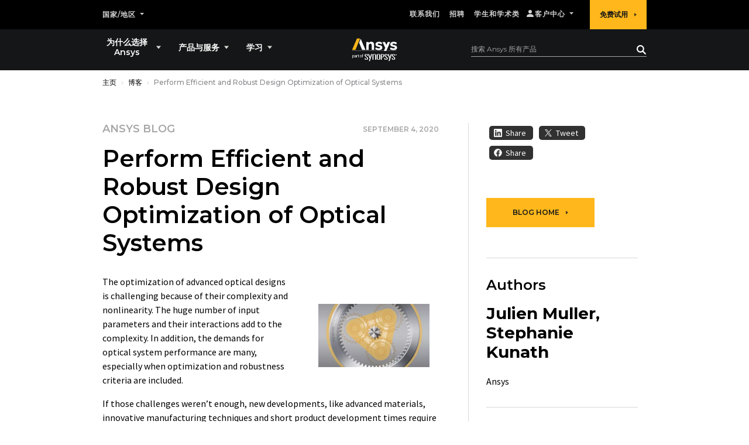

--- FILE ---
content_type: text/javascript
request_url: https://static.cloud.coveo.com/atomic/v3.21.0/p-1498ed90.js
body_size: 8461
content:
import{c as e}from"./p-0462f723.js";var t={exports:{}};
/*! @license DOMPurify 3.2.4 | (c) Cure53 and other contributors | Released under the Apache license 2.0 and Mozilla Public License 2.0 | github.com/cure53/DOMPurify/blob/3.2.4/LICENSE */(function(t,n){(function(e,n){t.exports=n()})(e,(function(){const{entries:e,setPrototypeOf:t,isFrozen:n,getPrototypeOf:i,getOwnPropertyDescriptor:o}=Object;let{freeze:r,seal:l,create:a}=Object;let{apply:s,construct:c}=typeof Reflect!=="undefined"&&Reflect;if(!r){r=function e(t){return t}}if(!l){l=function e(t){return t}}if(!s){s=function e(t,n,i){return t.apply(n,i)}}if(!c){c=function e(t,n){return new t(...n)}}const f=A(Array.prototype.forEach);const u=A(Array.prototype.lastIndexOf);const m=A(Array.prototype.pop);const p=A(Array.prototype.push);const d=A(Array.prototype.splice);const g=A(String.prototype.toLowerCase);const h=A(String.prototype.toString);const y=A(String.prototype.match);const b=A(String.prototype.replace);const w=A(String.prototype.indexOf);const x=A(String.prototype.trim);const T=A(Object.prototype.hasOwnProperty);const v=A(RegExp.prototype.test);const k=E(TypeError);function A(e){return function(t){for(var n=arguments.length,i=new Array(n>1?n-1:0),o=1;o<n;o++){i[o-1]=arguments[o]}return s(e,t,i)}}function E(e){return function(){for(var t=arguments.length,n=new Array(t),i=0;i<t;i++){n[i]=arguments[i]}return c(e,n)}}function S(e,i){let o=arguments.length>2&&arguments[2]!==undefined?arguments[2]:g;if(t){t(e,null)}let r=i.length;while(r--){let t=i[r];if(typeof t==="string"){const e=o(t);if(e!==t){if(!n(i)){i[r]=e}t=e}}e[t]=true}return e}function R(e){for(let t=0;t<e.length;t++){const n=T(e,t);if(!n){e[t]=null}}return e}function _(t){const n=a(null);for(const[i,o]of e(t)){const e=T(t,i);if(e){if(Array.isArray(o)){n[i]=R(o)}else if(o&&typeof o==="object"&&o.constructor===Object){n[i]=_(o)}else{n[i]=o}}}return n}function D(e,t){while(e!==null){const n=o(e,t);if(n){if(n.get){return A(n.get)}if(typeof n.value==="function"){return A(n.value)}}e=i(e)}function n(){return null}return n}const L=r(["a","abbr","acronym","address","area","article","aside","audio","b","bdi","bdo","big","blink","blockquote","body","br","button","canvas","caption","center","cite","code","col","colgroup","content","data","datalist","dd","decorator","del","details","dfn","dialog","dir","div","dl","dt","element","em","fieldset","figcaption","figure","font","footer","form","h1","h2","h3","h4","h5","h6","head","header","hgroup","hr","html","i","img","input","ins","kbd","label","legend","li","main","map","mark","marquee","menu","menuitem","meter","nav","nobr","ol","optgroup","option","output","p","picture","pre","progress","q","rp","rt","ruby","s","samp","section","select","shadow","small","source","spacer","span","strike","strong","style","sub","summary","sup","table","tbody","td","template","textarea","tfoot","th","thead","time","tr","track","tt","u","ul","var","video","wbr"]);const O=r(["svg","a","altglyph","altglyphdef","altglyphitem","animatecolor","animatemotion","animatetransform","circle","clippath","defs","desc","ellipse","filter","font","g","glyph","glyphref","hkern","image","line","lineargradient","marker","mask","metadata","mpath","path","pattern","polygon","polyline","radialgradient","rect","stop","style","switch","symbol","text","textpath","title","tref","tspan","view","vkern"]);const z=r(["feBlend","feColorMatrix","feComponentTransfer","feComposite","feConvolveMatrix","feDiffuseLighting","feDisplacementMap","feDistantLight","feDropShadow","feFlood","feFuncA","feFuncB","feFuncG","feFuncR","feGaussianBlur","feImage","feMerge","feMergeNode","feMorphology","feOffset","fePointLight","feSpecularLighting","feSpotLight","feTile","feTurbulence"]);const M=r(["animate","color-profile","cursor","discard","font-face","font-face-format","font-face-name","font-face-src","font-face-uri","foreignobject","hatch","hatchpath","mesh","meshgradient","meshpatch","meshrow","missing-glyph","script","set","solidcolor","unknown","use"]);const I=r(["math","menclose","merror","mfenced","mfrac","mglyph","mi","mlabeledtr","mmultiscripts","mn","mo","mover","mpadded","mphantom","mroot","mrow","ms","mspace","msqrt","mstyle","msub","msup","msubsup","mtable","mtd","mtext","mtr","munder","munderover","mprescripts"]);const F=r(["maction","maligngroup","malignmark","mlongdiv","mscarries","mscarry","msgroup","mstack","msline","msrow","semantics","annotation","annotation-xml","mprescripts","none"]);const P=r(["#text"]);const N=r(["accept","action","align","alt","autocapitalize","autocomplete","autopictureinpicture","autoplay","background","bgcolor","border","capture","cellpadding","cellspacing","checked","cite","class","clear","color","cols","colspan","controls","controlslist","coords","crossorigin","datetime","decoding","default","dir","disabled","disablepictureinpicture","disableremoteplayback","download","draggable","enctype","enterkeyhint","face","for","headers","height","hidden","high","href","hreflang","id","inputmode","integrity","ismap","kind","label","lang","list","loading","loop","low","max","maxlength","media","method","min","minlength","multiple","muted","name","nonce","noshade","novalidate","nowrap","open","optimum","pattern","placeholder","playsinline","popover","popovertarget","popovertargetaction","poster","preload","pubdate","radiogroup","readonly","rel","required","rev","reversed","role","rows","rowspan","spellcheck","scope","selected","shape","size","sizes","span","srclang","start","src","srcset","step","style","summary","tabindex","title","translate","type","usemap","valign","value","width","wrap","xmlns","slot"]);const C=r(["accent-height","accumulate","additive","alignment-baseline","amplitude","ascent","attributename","attributetype","azimuth","basefrequency","baseline-shift","begin","bias","by","class","clip","clippathunits","clip-path","clip-rule","color","color-interpolation","color-interpolation-filters","color-profile","color-rendering","cx","cy","d","dx","dy","diffuseconstant","direction","display","divisor","dur","edgemode","elevation","end","exponent","fill","fill-opacity","fill-rule","filter","filterunits","flood-color","flood-opacity","font-family","font-size","font-size-adjust","font-stretch","font-style","font-variant","font-weight","fx","fy","g1","g2","glyph-name","glyphref","gradientunits","gradienttransform","height","href","id","image-rendering","in","in2","intercept","k","k1","k2","k3","k4","kerning","keypoints","keysplines","keytimes","lang","lengthadjust","letter-spacing","kernelmatrix","kernelunitlength","lighting-color","local","marker-end","marker-mid","marker-start","markerheight","markerunits","markerwidth","maskcontentunits","maskunits","max","mask","media","method","mode","min","name","numoctaves","offset","operator","opacity","order","orient","orientation","origin","overflow","paint-order","path","pathlength","patterncontentunits","patterntransform","patternunits","points","preservealpha","preserveaspectratio","primitiveunits","r","rx","ry","radius","refx","refy","repeatcount","repeatdur","restart","result","rotate","scale","seed","shape-rendering","slope","specularconstant","specularexponent","spreadmethod","startoffset","stddeviation","stitchtiles","stop-color","stop-opacity","stroke-dasharray","stroke-dashoffset","stroke-linecap","stroke-linejoin","stroke-miterlimit","stroke-opacity","stroke","stroke-width","style","surfacescale","systemlanguage","tabindex","tablevalues","targetx","targety","transform","transform-origin","text-anchor","text-decoration","text-rendering","textlength","type","u1","u2","unicode","values","viewbox","visibility","version","vert-adv-y","vert-origin-x","vert-origin-y","width","word-spacing","wrap","writing-mode","xchannelselector","ychannelselector","x","x1","x2","xmlns","y","y1","y2","z","zoomandpan"]);const j=r(["accent","accentunder","align","bevelled","close","columnsalign","columnlines","columnspan","denomalign","depth","dir","display","displaystyle","encoding","fence","frame","height","href","id","largeop","length","linethickness","lspace","lquote","mathbackground","mathcolor","mathsize","mathvariant","maxsize","minsize","movablelimits","notation","numalign","open","rowalign","rowlines","rowspacing","rowspan","rspace","rquote","scriptlevel","scriptminsize","scriptsizemultiplier","selection","separator","separators","stretchy","subscriptshift","supscriptshift","symmetric","voffset","width","xmlns"]);const U=r(["xlink:href","xml:id","xlink:title","xml:space","xmlns:xlink"]);const B=l(/\{\{[\w\W]*|[\w\W]*\}\}/gm);const W=l(/<%[\w\W]*|[\w\W]*%>/gm);const H=l(/\$\{[\w\W]*/gm);const q=l(/^data-[\-\w.\u00B7-\uFFFF]+$/);const Y=l(/^aria-[\-\w]+$/);const X=l(/^(?:(?:(?:f|ht)tps?|mailto|tel|callto|sms|cid|xmpp):|[^a-z]|[a-z+.\-]+(?:[^a-z+.\-:]|$))/i);const $=l(/^(?:\w+script|data):/i);const G=l(/[\u0000-\u0020\u00A0\u1680\u180E\u2000-\u2029\u205F\u3000]/g);const K=l(/^html$/i);const V=l(/^[a-z][.\w]*(-[.\w]+)+$/i);var J=Object.freeze({__proto__:null,ARIA_ATTR:Y,ATTR_WHITESPACE:G,CUSTOM_ELEMENT:V,DATA_ATTR:q,DOCTYPE_NAME:K,ERB_EXPR:W,IS_ALLOWED_URI:X,IS_SCRIPT_OR_DATA:$,MUSTACHE_EXPR:B,TMPLIT_EXPR:H});const Q={element:1,attribute:2,text:3,cdataSection:4,entityReference:5,entityNode:6,progressingInstruction:7,comment:8,document:9,documentType:10,documentFragment:11,notation:12};const Z=function e(){return typeof window==="undefined"?null:window};const ee=function e(t,n){if(typeof t!=="object"||typeof t.createPolicy!=="function"){return null}let i=null;const o="data-tt-policy-suffix";if(n&&n.hasAttribute(o)){i=n.getAttribute(o)}const r="dompurify"+(i?"#"+i:"");try{return t.createPolicy(r,{createHTML(e){return e},createScriptURL(e){return e}})}catch(e){console.warn("TrustedTypes policy "+r+" could not be created.");return null}};const te=function e(){return{afterSanitizeAttributes:[],afterSanitizeElements:[],afterSanitizeShadowDOM:[],beforeSanitizeAttributes:[],beforeSanitizeElements:[],beforeSanitizeShadowDOM:[],uponSanitizeAttribute:[],uponSanitizeElement:[],uponSanitizeShadowNode:[]}};function ne(){let t=arguments.length>0&&arguments[0]!==undefined?arguments[0]:Z();const n=e=>ne(e);n.version="3.2.4";n.removed=[];if(!t||!t.document||t.document.nodeType!==Q.document||!t.Element){n.isSupported=false;return n}let{document:i}=t;const o=i;const l=o.currentScript;const{DocumentFragment:s,HTMLTemplateElement:c,Node:A,Element:E,NodeFilter:R,NamedNodeMap:B=t.NamedNodeMap||t.MozNamedAttrMap,HTMLFormElement:W,DOMParser:H,trustedTypes:q}=t;const Y=E.prototype;const $=D(Y,"cloneNode");const G=D(Y,"remove");const V=D(Y,"nextSibling");const ie=D(Y,"childNodes");const oe=D(Y,"parentNode");if(typeof c==="function"){const e=i.createElement("template");if(e.content&&e.content.ownerDocument){i=e.content.ownerDocument}}let re;let le="";const{implementation:ae,createNodeIterator:se,createDocumentFragment:ce,getElementsByTagName:fe}=i;const{importNode:ue}=o;let me=te();n.isSupported=typeof e==="function"&&typeof oe==="function"&&ae&&ae.createHTMLDocument!==undefined;const{MUSTACHE_EXPR:pe,ERB_EXPR:de,TMPLIT_EXPR:ge,DATA_ATTR:he,ARIA_ATTR:ye,IS_SCRIPT_OR_DATA:be,ATTR_WHITESPACE:we,CUSTOM_ELEMENT:xe}=J;let{IS_ALLOWED_URI:Te}=J;let ve=null;const ke=S({},[...L,...O,...z,...I,...P]);let Ae=null;const Ee=S({},[...N,...C,...j,...U]);let Se=Object.seal(a(null,{tagNameCheck:{writable:true,configurable:false,enumerable:true,value:null},attributeNameCheck:{writable:true,configurable:false,enumerable:true,value:null},allowCustomizedBuiltInElements:{writable:true,configurable:false,enumerable:true,value:false}}));let Re=null;let _e=null;let De=true;let Le=true;let Oe=false;let ze=true;let Me=false;let Ie=true;let Fe=false;let Pe=false;let Ne=false;let Ce=false;let je=false;let Ue=false;let Be=true;let We=false;const He="user-content-";let qe=true;let Ye=false;let Xe={};let $e=null;const Ge=S({},["annotation-xml","audio","colgroup","desc","foreignobject","head","iframe","math","mi","mn","mo","ms","mtext","noembed","noframes","noscript","plaintext","script","style","svg","template","thead","title","video","xmp"]);let Ke=null;const Ve=S({},["audio","video","img","source","image","track"]);let Je=null;const Qe=S({},["alt","class","for","id","label","name","pattern","placeholder","role","summary","title","value","style","xmlns"]);const Ze="http://www.w3.org/1998/Math/MathML";const et="http://www.w3.org/2000/svg";const tt="http://www.w3.org/1999/xhtml";let nt=tt;let it=false;let ot=null;const rt=S({},[Ze,et,tt],h);let lt=S({},["mi","mo","mn","ms","mtext"]);let at=S({},["annotation-xml"]);const st=S({},["title","style","font","a","script"]);let ct=null;const ft=["application/xhtml+xml","text/html"];const ut="text/html";let mt=null;let pt=null;const dt=i.createElement("form");const gt=function e(t){return t instanceof RegExp||t instanceof Function};const ht=function e(){let t=arguments.length>0&&arguments[0]!==undefined?arguments[0]:{};if(pt&&pt===t){return}if(!t||typeof t!=="object"){t={}}t=_(t);ct=ft.indexOf(t.PARSER_MEDIA_TYPE)===-1?ut:t.PARSER_MEDIA_TYPE;mt=ct==="application/xhtml+xml"?h:g;ve=T(t,"ALLOWED_TAGS")?S({},t.ALLOWED_TAGS,mt):ke;Ae=T(t,"ALLOWED_ATTR")?S({},t.ALLOWED_ATTR,mt):Ee;ot=T(t,"ALLOWED_NAMESPACES")?S({},t.ALLOWED_NAMESPACES,h):rt;Je=T(t,"ADD_URI_SAFE_ATTR")?S(_(Qe),t.ADD_URI_SAFE_ATTR,mt):Qe;Ke=T(t,"ADD_DATA_URI_TAGS")?S(_(Ve),t.ADD_DATA_URI_TAGS,mt):Ve;$e=T(t,"FORBID_CONTENTS")?S({},t.FORBID_CONTENTS,mt):Ge;Re=T(t,"FORBID_TAGS")?S({},t.FORBID_TAGS,mt):{};_e=T(t,"FORBID_ATTR")?S({},t.FORBID_ATTR,mt):{};Xe=T(t,"USE_PROFILES")?t.USE_PROFILES:false;De=t.ALLOW_ARIA_ATTR!==false;Le=t.ALLOW_DATA_ATTR!==false;Oe=t.ALLOW_UNKNOWN_PROTOCOLS||false;ze=t.ALLOW_SELF_CLOSE_IN_ATTR!==false;Me=t.SAFE_FOR_TEMPLATES||false;Ie=t.SAFE_FOR_XML!==false;Fe=t.WHOLE_DOCUMENT||false;Ce=t.RETURN_DOM||false;je=t.RETURN_DOM_FRAGMENT||false;Ue=t.RETURN_TRUSTED_TYPE||false;Ne=t.FORCE_BODY||false;Be=t.SANITIZE_DOM!==false;We=t.SANITIZE_NAMED_PROPS||false;qe=t.KEEP_CONTENT!==false;Ye=t.IN_PLACE||false;Te=t.ALLOWED_URI_REGEXP||X;nt=t.NAMESPACE||tt;lt=t.MATHML_TEXT_INTEGRATION_POINTS||lt;at=t.HTML_INTEGRATION_POINTS||at;Se=t.CUSTOM_ELEMENT_HANDLING||{};if(t.CUSTOM_ELEMENT_HANDLING&&gt(t.CUSTOM_ELEMENT_HANDLING.tagNameCheck)){Se.tagNameCheck=t.CUSTOM_ELEMENT_HANDLING.tagNameCheck}if(t.CUSTOM_ELEMENT_HANDLING&&gt(t.CUSTOM_ELEMENT_HANDLING.attributeNameCheck)){Se.attributeNameCheck=t.CUSTOM_ELEMENT_HANDLING.attributeNameCheck}if(t.CUSTOM_ELEMENT_HANDLING&&typeof t.CUSTOM_ELEMENT_HANDLING.allowCustomizedBuiltInElements==="boolean"){Se.allowCustomizedBuiltInElements=t.CUSTOM_ELEMENT_HANDLING.allowCustomizedBuiltInElements}if(Me){Le=false}if(je){Ce=true}if(Xe){ve=S({},P);Ae=[];if(Xe.html===true){S(ve,L);S(Ae,N)}if(Xe.svg===true){S(ve,O);S(Ae,C);S(Ae,U)}if(Xe.svgFilters===true){S(ve,z);S(Ae,C);S(Ae,U)}if(Xe.mathMl===true){S(ve,I);S(Ae,j);S(Ae,U)}}if(t.ADD_TAGS){if(ve===ke){ve=_(ve)}S(ve,t.ADD_TAGS,mt)}if(t.ADD_ATTR){if(Ae===Ee){Ae=_(Ae)}S(Ae,t.ADD_ATTR,mt)}if(t.ADD_URI_SAFE_ATTR){S(Je,t.ADD_URI_SAFE_ATTR,mt)}if(t.FORBID_CONTENTS){if($e===Ge){$e=_($e)}S($e,t.FORBID_CONTENTS,mt)}if(qe){ve["#text"]=true}if(Fe){S(ve,["html","head","body"])}if(ve.table){S(ve,["tbody"]);delete Re.tbody}if(t.TRUSTED_TYPES_POLICY){if(typeof t.TRUSTED_TYPES_POLICY.createHTML!=="function"){throw k('TRUSTED_TYPES_POLICY configuration option must provide a "createHTML" hook.')}if(typeof t.TRUSTED_TYPES_POLICY.createScriptURL!=="function"){throw k('TRUSTED_TYPES_POLICY configuration option must provide a "createScriptURL" hook.')}re=t.TRUSTED_TYPES_POLICY;le=re.createHTML("")}else{if(re===undefined){re=ee(q,l)}if(re!==null&&typeof le==="string"){le=re.createHTML("")}}if(r){r(t)}pt=t};const yt=S({},[...O,...z,...M]);const bt=S({},[...I,...F]);const wt=function e(t){let n=oe(t);if(!n||!n.tagName){n={namespaceURI:nt,tagName:"template"}}const i=g(t.tagName);const o=g(n.tagName);if(!ot[t.namespaceURI]){return false}if(t.namespaceURI===et){if(n.namespaceURI===tt){return i==="svg"}if(n.namespaceURI===Ze){return i==="svg"&&(o==="annotation-xml"||lt[o])}return Boolean(yt[i])}if(t.namespaceURI===Ze){if(n.namespaceURI===tt){return i==="math"}if(n.namespaceURI===et){return i==="math"&&at[o]}return Boolean(bt[i])}if(t.namespaceURI===tt){if(n.namespaceURI===et&&!at[o]){return false}if(n.namespaceURI===Ze&&!lt[o]){return false}return!bt[i]&&(st[i]||!yt[i])}if(ct==="application/xhtml+xml"&&ot[t.namespaceURI]){return true}return false};const xt=function e(t){p(n.removed,{element:t});try{oe(t).removeChild(t)}catch(e){G(t)}};const Tt=function e(t,i){try{p(n.removed,{attribute:i.getAttributeNode(t),from:i})}catch(e){p(n.removed,{attribute:null,from:i})}i.removeAttribute(t);if(t==="is"){if(Ce||je){try{xt(i)}catch(e){}}else{try{i.setAttribute(t,"")}catch(e){}}}};const vt=function e(t){let n=null;let o=null;if(Ne){t="<remove></remove>"+t}else{const e=y(t,/^[\r\n\t ]+/);o=e&&e[0]}if(ct==="application/xhtml+xml"&&nt===tt){t='<html xmlns="http://www.w3.org/1999/xhtml"><head></head><body>'+t+"</body></html>"}const r=re?re.createHTML(t):t;if(nt===tt){try{n=(new H).parseFromString(r,ct)}catch(e){}}if(!n||!n.documentElement){n=ae.createDocument(nt,"template",null);try{n.documentElement.innerHTML=it?le:r}catch(e){}}const l=n.body||n.documentElement;if(t&&o){l.insertBefore(i.createTextNode(o),l.childNodes[0]||null)}if(nt===tt){return fe.call(n,Fe?"html":"body")[0]}return Fe?n.documentElement:l};const kt=function e(t){return se.call(t.ownerDocument||t,t,R.SHOW_ELEMENT|R.SHOW_COMMENT|R.SHOW_TEXT|R.SHOW_PROCESSING_INSTRUCTION|R.SHOW_CDATA_SECTION,null)};const At=function e(t){return t instanceof W&&(typeof t.nodeName!=="string"||typeof t.textContent!=="string"||typeof t.removeChild!=="function"||!(t.attributes instanceof B)||typeof t.removeAttribute!=="function"||typeof t.setAttribute!=="function"||typeof t.namespaceURI!=="string"||typeof t.insertBefore!=="function"||typeof t.hasChildNodes!=="function")};const Et=function e(t){return typeof A==="function"&&t instanceof A};function St(e,t,i){f(e,(e=>{e.call(n,t,i,pt)}))}const Rt=function e(t){let i=null;St(me.beforeSanitizeElements,t,null);if(At(t)){xt(t);return true}const o=mt(t.nodeName);St(me.uponSanitizeElement,t,{tagName:o,allowedTags:ve});if(t.hasChildNodes()&&!Et(t.firstElementChild)&&v(/<[/\w]/g,t.innerHTML)&&v(/<[/\w]/g,t.textContent)){xt(t);return true}if(t.nodeType===Q.progressingInstruction){xt(t);return true}if(Ie&&t.nodeType===Q.comment&&v(/<[/\w]/g,t.data)){xt(t);return true}if(!ve[o]||Re[o]){if(!Re[o]&&Dt(o)){if(Se.tagNameCheck instanceof RegExp&&v(Se.tagNameCheck,o)){return false}if(Se.tagNameCheck instanceof Function&&Se.tagNameCheck(o)){return false}}if(qe&&!$e[o]){const e=oe(t)||t.parentNode;const n=ie(t)||t.childNodes;if(n&&e){const i=n.length;for(let o=i-1;o>=0;--o){const i=$(n[o],true);i.__removalCount=(t.__removalCount||0)+1;e.insertBefore(i,V(t))}}}xt(t);return true}if(t instanceof E&&!wt(t)){xt(t);return true}if((o==="noscript"||o==="noembed"||o==="noframes")&&v(/<\/no(script|embed|frames)/i,t.innerHTML)){xt(t);return true}if(Me&&t.nodeType===Q.text){i=t.textContent;f([pe,de,ge],(e=>{i=b(i,e," ")}));if(t.textContent!==i){p(n.removed,{element:t.cloneNode()});t.textContent=i}}St(me.afterSanitizeElements,t,null);return false};const _t=function e(t,n,o){if(Be&&(n==="id"||n==="name")&&(o in i||o in dt)){return false}if(Le&&!_e[n]&&v(he,n));else if(De&&v(ye,n));else if(!Ae[n]||_e[n]){if(Dt(t)&&(Se.tagNameCheck instanceof RegExp&&v(Se.tagNameCheck,t)||Se.tagNameCheck instanceof Function&&Se.tagNameCheck(t))&&(Se.attributeNameCheck instanceof RegExp&&v(Se.attributeNameCheck,n)||Se.attributeNameCheck instanceof Function&&Se.attributeNameCheck(n))||n==="is"&&Se.allowCustomizedBuiltInElements&&(Se.tagNameCheck instanceof RegExp&&v(Se.tagNameCheck,o)||Se.tagNameCheck instanceof Function&&Se.tagNameCheck(o)));else{return false}}else if(Je[n]);else if(v(Te,b(o,we,"")));else if((n==="src"||n==="xlink:href"||n==="href")&&t!=="script"&&w(o,"data:")===0&&Ke[t]);else if(Oe&&!v(be,b(o,we,"")));else if(o){return false}else;return true};const Dt=function e(t){return t!=="annotation-xml"&&y(t,xe)};const Lt=function e(t){St(me.beforeSanitizeAttributes,t,null);const{attributes:i}=t;if(!i||At(t)){return}const o={attrName:"",attrValue:"",keepAttr:true,allowedAttributes:Ae,forceKeepAttr:undefined};let r=i.length;while(r--){const e=i[r];const{name:l,namespaceURI:a,value:s}=e;const c=mt(l);let u=l==="value"?s:x(s);o.attrName=c;o.attrValue=u;o.keepAttr=true;o.forceKeepAttr=undefined;St(me.uponSanitizeAttribute,t,o);u=o.attrValue;if(We&&(c==="id"||c==="name")){Tt(l,t);u=He+u}if(Ie&&v(/((--!?|])>)|<\/(style|title)/i,u)){Tt(l,t);continue}if(o.forceKeepAttr){continue}Tt(l,t);if(!o.keepAttr){continue}if(!ze&&v(/\/>/i,u)){Tt(l,t);continue}if(Me){f([pe,de,ge],(e=>{u=b(u,e," ")}))}const p=mt(t.nodeName);if(!_t(p,c,u)){continue}if(re&&typeof q==="object"&&typeof q.getAttributeType==="function"){if(a);else{switch(q.getAttributeType(p,c)){case"TrustedHTML":{u=re.createHTML(u);break}case"TrustedScriptURL":{u=re.createScriptURL(u);break}}}}try{if(a){t.setAttributeNS(a,l,u)}else{t.setAttribute(l,u)}if(At(t)){xt(t)}else{m(n.removed)}}catch(e){}}St(me.afterSanitizeAttributes,t,null)};const Ot=function e(t){let n=null;const i=kt(t);St(me.beforeSanitizeShadowDOM,t,null);while(n=i.nextNode()){St(me.uponSanitizeShadowNode,n,null);Rt(n);Lt(n);if(n.content instanceof s){e(n.content)}}St(me.afterSanitizeShadowDOM,t,null)};n.sanitize=function(e){let t=arguments.length>1&&arguments[1]!==undefined?arguments[1]:{};let i=null;let r=null;let l=null;let a=null;it=!e;if(it){e="\x3c!--\x3e"}if(typeof e!=="string"&&!Et(e)){if(typeof e.toString==="function"){e=e.toString();if(typeof e!=="string"){throw k("dirty is not a string, aborting")}}else{throw k("toString is not a function")}}if(!n.isSupported){return e}if(!Pe){ht(t)}n.removed=[];if(typeof e==="string"){Ye=false}if(Ye){if(e.nodeName){const t=mt(e.nodeName);if(!ve[t]||Re[t]){throw k("root node is forbidden and cannot be sanitized in-place")}}}else if(e instanceof A){i=vt("\x3c!----\x3e");r=i.ownerDocument.importNode(e,true);if(r.nodeType===Q.element&&r.nodeName==="BODY"){i=r}else if(r.nodeName==="HTML"){i=r}else{i.appendChild(r)}}else{if(!Ce&&!Me&&!Fe&&e.indexOf("<")===-1){return re&&Ue?re.createHTML(e):e}i=vt(e);if(!i){return Ce?null:Ue?le:""}}if(i&&Ne){xt(i.firstChild)}const c=kt(Ye?e:i);while(l=c.nextNode()){Rt(l);Lt(l);if(l.content instanceof s){Ot(l.content)}}if(Ye){return e}if(Ce){if(je){a=ce.call(i.ownerDocument);while(i.firstChild){a.appendChild(i.firstChild)}}else{a=i}if(Ae.shadowroot||Ae.shadowrootmode){a=ue.call(o,a,true)}return a}let u=Fe?i.outerHTML:i.innerHTML;if(Fe&&ve["!doctype"]&&i.ownerDocument&&i.ownerDocument.doctype&&i.ownerDocument.doctype.name&&v(K,i.ownerDocument.doctype.name)){u="<!DOCTYPE "+i.ownerDocument.doctype.name+">\n"+u}if(Me){f([pe,de,ge],(e=>{u=b(u,e," ")}))}return re&&Ue?re.createHTML(u):u};n.setConfig=function(){let e=arguments.length>0&&arguments[0]!==undefined?arguments[0]:{};ht(e);Pe=true};n.clearConfig=function(){pt=null;Pe=false};n.isValidAttribute=function(e,t,n){if(!pt){ht({})}const i=mt(e);const o=mt(t);return _t(i,o,n)};n.addHook=function(e,t){if(typeof t!=="function"){return}p(me[e],t)};n.removeHook=function(e,t){if(t!==undefined){const n=u(me[e],t);return n===-1?undefined:d(me[e],n,1)[0]}return m(me[e])};n.removeHooks=function(e){me[e]=[]};n.removeAllHooks=function(){me=te()};return n}var ie=ne();return ie}))})(t);const n=t.exports;export{n as D};
//# sourceMappingURL=p-1498ed90.js.map

--- FILE ---
content_type: text/javascript
request_url: https://static.cloud.coveo.com/atomic/v3.21.0/components/components/commerce/lazy-index.js
body_size: 4
content:
export default {
// Add entries as such when new components are added/moved to Lit.
// 'atomic-commerce-breadbox': async () => await import('./atomic-commerce-breadbox/atomic-commerce-breadbox.js'),
};


--- FILE ---
content_type: image/svg+xml
request_url: https://www.ansys.com/etc.clientlibs/ansysincprogram/clientlibs/clientlib-site/resources/images/icon-wechat-light.svg
body_size: 245
content:
<svg xmlns="http://www.w3.org/2000/svg" width="36.001" height="29.878" viewBox="0 0 36.001 29.878"><path d="M35.312,19.122A9.921,9.921,0,0,0,30.674,14.4a12.767,12.767,0,0,0-11.444.045,9.489,9.489,0,0,0-5.069,6.243,8.018,8.018,0,0,0,1.02,5.941A10.954,10.954,0,0,0,22.638,31.5a13.731,13.731,0,0,0,6.507-.427c1.263.489,2.388,1.281,3.612,1.869-.317-1.06-.654-2.109-1.014-3.153a10.2,10.2,0,0,0,3.366-3.719A8.063,8.063,0,0,0,35.312,19.122ZM20.426,4.923A15.172,15.172,0,0,0,8,3.955a12.648,12.648,0,0,0-6.519,5.13,9.621,9.621,0,0,0-1.2,7.376,11.3,11.3,0,0,0,4.893,6.62c-.45,1.275-.878,2.549-1.283,3.833,1.462-.765,2.925-1.565,4.389-2.341a16.293,16.293,0,0,0,5.49.777,9.238,9.238,0,0,1-.382-4.427,9.393,9.393,0,0,1,2.991-5.331,12.972,12.972,0,0,1,9.744-3.2,11.354,11.354,0,0,0-5.736-7.47h.041Zm2.6,14.983A1.477,1.477,0,1,1,21.135,18a1.493,1.493,0,0,1,1.89,1.906Zm7.193.138a1.509,1.509,0,0,1-2.364.405,2.246,2.246,0,0,1-.516-1.095,1.66,1.66,0,0,1,1.4-1.433A1.5,1.5,0,0,1,30.2,20.046h.022ZM19.485,10.363a2.17,2.17,0,1,1,0-.018l0,.018Zm-9.089.366A1.843,1.843,0,1,1,8,8.55,1.854,1.854,0,0,1,10.4,10.729Z" transform="translate(0.001 -3.06)" fill="#fff"/></svg>

--- FILE ---
content_type: text/javascript
request_url: https://static.cloud.coveo.com/atomic/v3.21.0/components/components/insight/lazy-index.js
body_size: -8
content:
export default {
// Add entries as such when new components are added/moved to Lit.
// 'atomic-insight-facet': async () => await import('./atomic-insight-facet/atomic-insight-facet.js'),
};


--- FILE ---
content_type: text/javascript
request_url: https://static.cloud.coveo.com/atomic/v3.21.0/p-6884f381.entry.js
body_size: 30
content:
import{r as s}from"./p-c7547698.js";const t=class{constructor(t){s(this,t);this.section=undefined;this.minWidth=undefined;this.maxWidth=undefined}};export{t as atomic_layout_section};
//# sourceMappingURL=p-6884f381.entry.js.map

--- FILE ---
content_type: image/svg+xml
request_url: https://www.ansys.com/etc.clientlibs/ansysincprogram/clientlibs/clientlib-site/resources/images/icon-wechat-channels-light.svg
body_size: 783
content:
<svg xmlns="http://www.w3.org/2000/svg" width="31.5" height="29.313" viewBox="0 0 31.5 29.313"><path d="M84.813,196.448q-.032-.606-.064-1.212c-.529-2.2-1.031-4.343-3.763-4.337l-1.276.383a9.453,9.453,0,0,0-1.85,1.212,6.233,6.233,0,0,0-1.084,1.212c-.207.274-.561.49-.765.765-.5.673-.916,1.35-1.4,2.041-.881,1.253-1.828,2.542-2.679,3.827-.8,1.2-1.392,2.475-2.168,3.7l-.829,1.02c-.872,0-.824-.561-1.148-1.084-.531-.857-.989-1.758-1.531-2.615-.838-1.325-1.867-2.577-2.806-3.827-.466-.62-1.192-1.1-1.658-1.722a10.593,10.593,0,0,0-2.36-2.3c-.871-.6-2.339-1.666-3.827-1.02-.2.089-.335.388-.51.51-1.527,1.065-2.035,3.906-1.467,6.442q.064.8.128,1.594c.645,2.711.573,5.7,1.339,8.227.545,1.8,1.019,3.663,1.722,5.357.175.423.475.927.638,1.339a11.715,11.715,0,0,0,.829,1.913c.29.475.621.954.957,1.4.247.331.665.533.893.893a4.438,4.438,0,0,0,1.913-.128,6.693,6.693,0,0,0,2.36-2.232,67.278,67.278,0,0,0,4.464-7.271c.49.175.7.666.957,1.084.575.923,1.117,1.9,1.722,2.806.494.74,1.059,1.456,1.594,2.168.225.3.6.532.829.829a9.8,9.8,0,0,0,1.85,1.913c.439.324,1.006.434,1.467.765,2.472.036,3.274-2.647,4.018-4.4a63.408,63.408,0,0,0,2.3-7.334c.244-1.164.638-3.444.638-3.444a47.448,47.448,0,0,1,.574-5.23v-1.148A6.4,6.4,0,0,0,84.813,196.448ZM67.466,208.375a13.934,13.934,0,0,1-1.276,2.679,38.953,38.953,0,0,1-3.38,5.676l-1.722,1.594a9.23,9.23,0,0,1-1.02-1.02c-1.131-1.7-1.537-3.952-2.232-6.059-.457-1.386-.9-3.034-1.276-4.464-.419-1.6-.367-3.23-.765-4.847-.2-.807-.12-1.709-.319-2.615a6.325,6.325,0,0,1-.064-2.1c.165-.758.341-1.587.446-2.3a3.087,3.087,0,0,0,.7-.383c1.313.005,2.6,1.322,3.189,2.1.857,1.132,2.029,2.148,2.87,3.316.742,1.031,1.572,2.059,2.232,3.125.276.445.413.878.7,1.276.58.8.993,1.67,1.531,2.551A1.722,1.722,0,0,1,67.466,208.375Zm15.115-9.056q-.032.893-.064,1.786l-.383,3.253c-.218,1.39-.825,4.4-.893,4.656-.411,1.524-.83,3.072-1.339,4.464-.454,1.241-.952,3.565-1.913,4.209-.217.146-.552.2-.765.319-.26-.385-.744-.59-1.02-.957-.79-1.045-1.666-2.045-2.424-3.125-.62-.884-1.072-1.816-1.658-2.742-.5-.795-1.159-1.645-1.594-2.487-.14-.27-.1-.6-.255-.829.043-.615.408-.916.638-1.339.534-.985,1.032-1.951,1.594-2.87,1.043-1.7,1.874-3.438,3-5.038.656-.934,1.494-1.779,2.168-2.679a9.673,9.673,0,0,1,1.722-1.913,6.215,6.215,0,0,1,1.148-.765c.219-.094.41-.063.574-.191h.191c.3.307.707.541.893.957A11.082,11.082,0,0,1,82.581,199.318Z" transform="translate(-53.4 -190.9)" fill="#fff" fill-rule="evenodd"/></svg>

--- FILE ---
content_type: image/svg+xml
request_url: https://www.ansys.com/etc.clientlibs/ansysincprogram/clientlibs/clientlib-site/resources/images/icon-bilibili-light.svg
body_size: 4170
content:
<svg xmlns="http://www.w3.org/2000/svg" width="54.749" height="24.146" viewBox="0 0 54.749 24.146"><path d="M505.717,260.9c0,1.792-.006,3.59,0,5.382q.009,1.669.054,3.337c.024.752.072,1.5.114,2.249.024.391.048.776.1,1.167.042.367.114.734.174,1.1.03.2.066.4.108.6a.948.948,0,0,0,.108.283c.024.036.108.048.162.06.036.006.078-.024.114-.024.547-.018,1.1-.054,1.648-.048.427.006.854.048,1.275.1s.854.108,1.281.186c.379.066.758.162,1.137.247.295.066.6.126.89.21.355.1.7.229,1.046.349.2.072.415.144.613.229.253.108.5.222.746.343a4.093,4.093,0,0,1,.451.247,2.878,2.878,0,0,1,1.2,1.124,1.6,1.6,0,0,1,.132.932,3.052,3.052,0,0,1-.9,1.732,5.251,5.251,0,0,1-1.215.938c-.343.192-.68.391-1.028.553s-.74.295-1.112.433c-.229.084-.463.168-.7.235-.295.084-.589.162-.884.241-.229.06-.463.126-.692.18-.18.042-.367.078-.553.114-.325.06-.643.126-.968.18-.349.054-.7.09-1.052.132-.409.048-.818.1-1.227.144-.18.018-.361.03-.535.048-.457.03-.914.066-1.371.1-.1.006-.186,0-.283.006a.1.1,0,0,1-.126-.108.9.9,0,0,1-.012-.126c-.018-.337-.042-.673-.06-1.01-.018-.289-.024-.577-.048-.872-.054-.746-.114-1.485-.174-2.231-.036-.457-.066-.908-.1-1.365-.024-.319-.054-.643-.084-.962-.042-.469-.084-.938-.132-1.407-.012-.138-.036-.271-.054-.409s-.024-.295-.042-.445-.048-.325-.072-.487c0-.012-.006-.024-.006-.036-.036-.337-.066-.673-.108-1-.048-.367-.1-.734-.15-1.094-.054-.379-.1-.758-.156-1.13-.054-.337-.114-.68-.174-1.016-.042-.241-.072-.481-.108-.722l-.18-1.082-.126-.776c-.054-.3-.114-.607-.174-.908-.036-.192-.072-.385-.1-.577-.06-.319-.12-.637-.174-.962-.048-.253-.084-.505-.138-.752-.054-.271-.12-.541-.174-.812-.042-.2-.072-.391-.108-.589l-.162-.794c-.048-.253-.1-.5-.15-.752-.018-.1.03-.15.12-.186.523-.2,1.046-.4,1.575-.589.565-.21,1.13-.409,1.7-.619.265-.1.529-.2.794-.3.108-.042.138-.024.132.1,0,.247-.012.493-.012.746v.174Zm2.838,16.693c-.223-.012-.247.018-.241.174,0,.018.006.042.006.06.054.4.108.788.162,1.185l.072.487c.054.367.108.74.156,1.106.042.307.078.613.12.92.018.114.1.144.192.078.21-.15.415-.307.625-.457.343-.247.68-.5,1.022-.746s.7-.511,1.046-.77c.192-.144.391-.289.583-.439.066-.048.066-.1-.012-.126-.283-.126-.559-.259-.842-.385s-.565-.234-.842-.349c-.186-.078-.373-.162-.565-.234-.337-.126-.673-.247-1.016-.361A4.9,4.9,0,0,0,508.555,277.6Z" transform="translate(-473.77 -259.861)" fill="#fff"/><path d="M45.592,264.059c0,.7-.012,1.407,0,2.111.03,1.437.06,2.88.108,4.318.018.625.066,1.257.108,1.882.024.331.06.655.1.98a6.709,6.709,0,0,0,.1.686c.06.3.132.6.21.89.042.156.1.18.259.144.012,0,.024-.006.036-.006.6-.018,1.2-.042,1.8-.048a6.9,6.9,0,0,1,.866.054c.373.042.74.108,1.112.168.421.066.836.138,1.251.216.241.048.481.114.716.174q.4.1.794.216c.235.066.475.144.7.222.247.084.493.174.734.277.21.09.421.2.625.295a6.045,6.045,0,0,1,1.094.68,2.135,2.135,0,0,1,.589.661,1.65,1.65,0,0,1,.162.974,2.763,2.763,0,0,1-.415,1.137,4.4,4.4,0,0,1-.848.95,7.477,7.477,0,0,1-1.672,1.058c-.421.2-.866.361-1.3.529-.253.1-.505.18-.764.259s-.529.144-.794.21-.517.138-.776.192c-.21.048-.421.072-.637.114-.247.048-.487.1-.74.138-.361.054-.722.108-1.082.15-.433.054-.872.108-1.311.156-.216.024-.427.036-.643.048-.487.03-.98.066-1.467.1-.18.012-.18,0-.192-.18-.03-.511-.066-1.016-.1-1.527-.03-.439-.06-.878-.09-1.311-.042-.541-.084-1.088-.126-1.63-.03-.355-.048-.716-.078-1.07-.048-.553-.1-1.1-.156-1.654-.024-.265-.048-.523-.078-.788-.042-.355-.09-.7-.132-1.058s-.066-.7-.108-1.052c-.036-.325-.09-.655-.132-.98-.054-.4-.108-.8-.168-1.2-.054-.343-.12-.686-.174-1.028-.042-.265-.072-.529-.108-.788-.042-.283-.1-.565-.144-.848-.066-.409-.138-.812-.2-1.221-.048-.307-.1-.607-.15-.914-.084-.433-.174-.866-.259-1.3-.048-.265-.09-.529-.138-.788s-.108-.517-.162-.782c-.042-.2-.078-.415-.12-.619-.054-.271-.108-.535-.162-.806-.06-.295-.126-.589-.18-.89-.024-.114.06-.15.144-.18l.968-.361c.3-.114.6-.223.9-.331.229-.084.463-.174.692-.265.307-.114.607-.223.914-.337.126-.048.247-.1.373-.138a1.021,1.021,0,0,1,.192-.06c.114-.024.144.006.138.12-.012.337-.018.673-.03,1.016-.006.259-.006.511-.006.77v2.255C45.6,264.059,45.6,264.059,45.592,264.059Zm2.814,13.548c-.2-.006-.235.03-.216.18.018.126.042.253.06.385s.036.295.06.439c.042.265.084.523.126.788.048.331.09.667.132,1,.054.379.114.758.168,1.143a.115.115,0,0,0,.192.084c.03-.018.054-.048.084-.066.427-.313.848-.625,1.275-.938.325-.241.649-.487.98-.728.295-.216.589-.421.884-.643.12-.09.108-.138-.018-.2l-.162-.072-.95-.4c-.361-.156-.722-.319-1.088-.463s-.722-.265-1.082-.385A2.679,2.679,0,0,0,48.406,277.607Z" transform="translate(-41.331 -259.871)" fill="#fff"/><path d="M811.207,305.2c.2.024.415.042.619.066a.191.191,0,0,1,.168.2c.042.523.078,1.04.114,1.563l.108,1.732c.03.445.06.89.1,1.335.048.583.1,1.167.138,1.744.018.216.03.439.042.655.03.415.072.83.1,1.245.042.511.072,1.022.114,1.527.03.439.06.878.1,1.317s.06.9.1,1.347c.048.577.1,1.148.144,1.726.054.71.1,1.419.162,2.129.048.631.1,1.263.156,1.894.012.132-.012.162-.144.186a5.072,5.072,0,0,1-1.624.006.177.177,0,0,1-.168-.192c-.048-.619-.1-1.239-.156-1.858-.018-.18-.036-.361-.048-.541-.036-.427-.066-.854-.108-1.275-.048-.469-.12-.932-.168-1.4-.048-.427-.084-.86-.132-1.287-.06-.553-.126-1.106-.192-1.666-.03-.259-.06-.511-.1-.77-.054-.367-.114-.728-.162-1.094-.042-.295-.072-.589-.114-.884-.054-.4-.12-.794-.174-1.191-.048-.337-.084-.673-.138-1.01-.048-.313-.114-.625-.162-.938-.042-.253-.072-.511-.114-.77-.054-.343-.12-.68-.174-1.022-.048-.277-.084-.559-.132-.836s-.114-.565-.168-.848c-.048-.253-.09-.511-.132-.764a.1.1,0,0,1,.1-.132,1.538,1.538,0,0,1,.162-.03c.493-.048.992-.09,1.485-.132.138-.012.277,0,.415,0A.053.053,0,0,1,811.207,305.2Z" transform="translate(-762.886 -302.474)" fill="#fff"/><path d="M350.821,305.3c.138.012.343.03.547.06a.214.214,0,0,1,.18.216c.018.168.036.337.042.505.036.625.072,1.245.108,1.87.03.469.066.938.1,1.407.042.565.1,1.124.138,1.69.066.824.126,1.648.186,2.465.06.782.114,1.557.168,2.339.03.451.06.908.1,1.359.054.631.12,1.257.168,1.888.048.613.084,1.221.132,1.834.042.577.1,1.161.138,1.738.024.319.036.637.054.956a1.58,1.58,0,0,0,.036.162c.024.1-.012.15-.12.168a4.677,4.677,0,0,1-1.389.042,1.654,1.654,0,0,1-.3-.048c-.042-.012-.1-.066-.1-.1-.042-.4-.072-.8-.114-1.2-.042-.451-.09-.9-.138-1.347-.018-.186-.03-.379-.048-.565-.036-.439-.066-.872-.114-1.311s-.114-.86-.168-1.293-.078-.854-.132-1.275c-.054-.439-.12-.878-.174-1.317-.042-.337-.072-.68-.114-1.016-.048-.373-.114-.74-.168-1.112,0-.018-.006-.03-.006-.048-.042-.343-.078-.686-.126-1.028-.06-.445-.126-.884-.2-1.329-.042-.289-.1-.571-.138-.854-.048-.331-.09-.655-.15-.986-.084-.481-.174-.962-.259-1.449-.048-.289-.084-.583-.138-.872-.048-.259-.1-.511-.156-.77-.03-.156-.066-.307-.084-.463a.137.137,0,0,1,.06-.114.777.777,0,0,1,.241-.048c.481-.048.968-.09,1.449-.132C350.484,305.312,350.622,305.312,350.821,305.3Z" transform="translate(-330.113 -302.568)" fill="#fff"/><path d="M902.477,476.59c0,1.04.006,2.075,0,3.115,0,.391-.024.776-.03,1.167a.117.117,0,0,1-.12.132c-.06.006-.126.006-.186.006-.427.018-.854.036-1.281.06-.162.006-.319.024-.481.036-.1.012-.144-.03-.156-.138-.03-.373-.06-.74-.1-1.112-.054-.475-.12-.95-.168-1.425-.054-.505-.084-1.016-.132-1.527-.03-.379-.066-.758-.1-1.136-.03-.331-.06-.655-.09-.986-.036-.385-.072-.764-.1-1.149-.06-.776-.12-1.557-.174-2.333-.012-.216,0-.21.222-.229.469-.036.938-.1,1.407-.12.373-.012.746.012,1.119.036.186.012.223.18.24.331.024.2.042.4.054.6.024.415.048.83.054,1.245.024,1.143.036,2.279.054,3.422A.045.045,0,0,1,902.477,476.59Z" transform="translate(-847.753 -458.254)" fill="#fff"/><path d="M301.766,473.378c.006.349,0,.295-.343.355-.4.072-.812.126-1.215.18-.174.024-.349.042-.523.06-.09.012-.12-.048-.132-.12-.054-.283-.1-.571-.156-.854-.042-.211-.09-.421-.132-.631-.054-.259-.1-.517-.15-.776s-.1-.523-.156-.788-.1-.541-.15-.806c-.042-.216-.09-.427-.132-.643-.048-.247-.1-.493-.144-.74-.078-.427-.144-.854-.223-1.275-.054-.277-.12-.547-.168-.824-.042-.241-.072-.487-.114-.728-.042-.259-.09-.517-.132-.776s-.084-.487-.12-.734c-.024-.144,0-.168.144-.2.337-.066.673-.12,1-.2a7.02,7.02,0,0,1,1.173-.144,2.828,2.828,0,0,1,.391.006.3.3,0,0,1,.271.283c.072.469.15.938.216,1.407.054.367.1.734.144,1.106.054.475.09.95.144,1.425.06.6.132,1.2.192,1.8.048.487.078.974.114,1.455.036.451.06.9.1,1.347C301.694,472.848,301.736,473.113,301.766,473.378Z" transform="translate(-282.345 -451.474)" fill="#fff"/><path d="M758.267,464.188c-.006-.2-.012-.2.18-.241.307-.066.619-.114.92-.192a10.321,10.321,0,0,1,1.136-.15,1.082,1.082,0,0,1,.571.06.278.278,0,0,1,.138.168,12.286,12.286,0,0,1,.319,1.984c.036.415.1.83.138,1.245.054.505.1,1,.144,1.509.06.6.132,1.191.186,1.78.048.511.072,1.028.114,1.539.03.439.066.884.1,1.323a.332.332,0,0,0,.03.1.171.171,0,0,1-.162.229l-1.082.144c-.265.036-.523.084-.788.132-.12.018-.156-.012-.18-.126-.048-.247-.114-.5-.162-.746-.03-.144-.042-.295-.072-.439-.06-.319-.132-.637-.192-.956-.09-.457-.168-.92-.259-1.377-.054-.277-.12-.559-.174-.836-.042-.2-.072-.391-.1-.589-.048-.253-.09-.5-.138-.752-.06-.319-.114-.631-.174-.95-.054-.289-.12-.583-.174-.872-.036-.174-.066-.355-.1-.529-.072-.439-.144-.884-.21-1.323C758.273,464.29,758.273,464.242,758.267,464.188Z" transform="translate(-715.154 -451.342)" fill="#fff"/><path d="M442.309,476.641v3.331c0,.289-.024.571-.03.86a.11.11,0,0,1-.1.12c-.03.006-.054.006-.084.012-.433.018-.872.042-1.3.06-.18.012-.361.03-.541.036-.156.006-.18-.018-.192-.168-.018-.216-.03-.439-.054-.661-.03-.349-.066-.7-.1-1.052-.042-.427-.1-.854-.138-1.287-.072-.722-.144-1.437-.21-2.159-.054-.565-.1-1.137-.144-1.7-.036-.4-.066-.794-.1-1.2-.036-.505-.072-1.01-.108-1.509v-.108c.012-.162.036-.18.2-.192.487-.042.968-.1,1.455-.126a7.319,7.319,0,0,1,.812.018,1.194,1.194,0,0,1,.355.066.236.236,0,0,1,.132.15,4.035,4.035,0,0,1,.1.71c.036,1.6.06,3.2.09,4.8Z" transform="translate(-415.275 -458.203)" fill="#fff"/><path d="M924.183,387.474v1.732c0,.12-.036.156-.156.138-.355-.036-.71-.078-1.064-.114-.1-.012-.1-.072-.1-.144-.012-.379-.018-.758-.03-1.13-.018-.776-.03-1.557-.048-2.333-.006-.174.006-.186.174-.174.343.018.691.036,1.034.06.187.012.223.042.223.228.006.577,0,1.155,0,1.732A.045.045,0,0,1,924.183,387.474Z" transform="translate(-869.777 -377.892)" fill="#fff"/><path d="M462.6,386.92v-1.311c0-.15.012-.168.162-.156.343.018.685.024,1.022.066.223.024.265.036.265.271-.018,1.082-.024,2.165-.054,3.241-.012.391.024.331-.325.3-.295-.024-.6-.06-.89-.1-.078-.006-.09-.06-.1-.126-.012-.343-.036-.692-.042-1.034-.006-.385,0-.77,0-1.155Z" transform="translate(-437.268 -377.897)" fill="#fff"/><path d="M314.041,379.6h.529c.15,0,.18.024.2.174.036.337.066.673.1,1.01.054.613.1,1.221.15,1.834.012.162.012.331.024.493a.379.379,0,0,0,.018.114c.036.15.012.18-.144.18-.349-.006-.7-.012-1.046-.012a.1.1,0,0,1-.114-.1c-.024-.156-.054-.319-.072-.475-.048-.4-.09-.812-.132-1.221l-.09-.866c-.03-.307-.066-.613-.1-.92,0-.018-.006-.042-.006-.06-.024-.108-.006-.138.114-.144.18,0,.373,0,.571-.006Z" transform="translate(-296.99 -372.4)" fill="#fff"/><path d="M773.787,379.6h.541c.156,0,.192.042.2.192.054.692.114,1.377.168,2.069.036.463.078.926.114,1.389.012.132-.018.162-.15.156-.223-.012-.439-.036-.661-.042a1.379,1.379,0,0,0-.313.03c-.144.024-.192-.006-.21-.15-.048-.349-.09-.7-.132-1.052-.036-.295-.048-.589-.1-.878a7.566,7.566,0,0,1-.1-.9c-.012-.223-.054-.439-.084-.661-.012-.108.036-.15.138-.15.2.006.391,0,.577-.006Z" transform="translate(-729.069 -372.4)" fill="#fff"/><path d="M431.79,386.118h.12c.1-.006.15.042.156.144.036.752.066,1.509.108,2.261.018.4.06.794.084,1.185.012.186-.006.2-.2.2-.241.012-.481.03-.716.042-.168.012-.2-.012-.222-.174-.048-.451-.09-.908-.138-1.359-.03-.331-.066-.655-.1-.986-.03-.283-.06-.559-.1-.842a.843.843,0,0,1-.03-.2c.006-.048.06-.126.1-.132.313-.06.625-.108.938-.156C431.79,386.106,431.79,386.112,431.79,386.118Z" transform="translate(-407.342 -378.509)" fill="#fff"/><path d="M743.69,385.559c.006.222-.006.228-.235.253s-.481.066-.722.1c-.1.012-.126-.018-.144-.114-.078-.4-.174-.806-.259-1.209-.048-.228-.084-.463-.132-.692-.054-.253-.12-.5-.168-.752s-.1-.517-.138-.776c-.006-.03.042-.084.072-.1.331-.09.655-.168.986-.253.156-.036.21.012.234.174.054.367.12.734.18,1.094.036.247.066.487.1.734.06.421.126.836.186,1.257C743.666,385.379,743.678,385.469,743.69,385.559Z" transform="translate(-699.765 -374.667)" fill="#fff"/><path d="M282.3,385.923c-.03-.03-.09-.072-.108-.126-.054-.21-.1-.421-.138-.631-.066-.313-.126-.625-.186-.938-.042-.216-.084-.439-.126-.655s-.1-.457-.15-.686c-.036-.162-.072-.331-.1-.493a.151.151,0,0,1,.078-.12c.319-.09.631-.168.95-.247.2-.048.265-.006.295.241.042.295.066.589.108.884.048.325.114.649.162.974s.09.667.138,1c.018.138.054.271.078.4.03.156,0,.229-.144.253C282.887,385.839,282.61,385.875,282.3,385.923Z" transform="translate(-267.05 -374.664)" fill="#fff"/><path d="M892.559,389.435v.505c0,.084-.03.132-.12.138-.271.012-.541.03-.812.048-.108.006-.162-.024-.168-.138-.024-.271-.054-.541-.084-.806-.054-.457-.114-.908-.174-1.365-.006-.036,0-.078-.006-.12l-.09-.83a1.529,1.529,0,0,1-.006-.331.162.162,0,0,1,.09-.114c.349-.054.7-.1,1.046-.15.1-.012.138.036.144.132.036.589.072,1.179.108,1.774C892.511,388.617,892.535,389.05,892.559,389.435Z" transform="translate(-839.993 -378.669)" fill="#fff"/></svg>

--- FILE ---
content_type: application/javascript;charset=utf-8
request_url: https://www.ansys.com/etc.clientlibs/ansysincprogram/components/primarynavigation/clientlib.lc-b4f7b89fbb54502d37a0d860ae173b7d-lc.min.js
body_size: 693
content:
jQuery(function(a){var d=function(b){"header__menu-toggle"==b.delegateTarget.id?(a(this).toggleClass("open"),a("header").toggleClass("mobile-menu-open").removeClass("mobile-search-open mobile-language-selector-open")):"header__search-toggle"==b.delegateTarget.id?a("header").toggleClass("mobile-search-open").removeClass("mobile-menu-open mobile-language-selector-open"):"header__language-selector-toggle"==b.delegateTarget.id&&a("header").toggleClass("mobile-language-selector-open").removeClass("mobile-menu-open mobile-search-open");
0<a("header.mobile-menu-open").length?(a(".header__menu-content").css("overflow","auto"),a(".header__menu-content").find(".header__search-content.CoveoSearchInterface").hide()):0<a("header.mobile-language-selector-open").length?(a(".header__menu-content").css("overflow","visible"),a(".header__menu-content").find(".header__search-content.CoveoSearchInterface").hide()):(a(".header__menu-content").css("overflow","visible"),a(".header__menu-content").find(".header__search-content.CoveoSearchInterface").show(),
a(".header__menu-content").find(".header__search-content.CoveoSearchInterface .CoveoSearchbox .CoveoSearchButton .coveo-search-button-svg, .header__search-content.CoveoSearchInterface .CoveoSearchbox .magic-box .magic-box-input .magic-box-clear .magic-box-icon .magic-box-clear-svg, .header__search-content.CoveoSearchInterface .CoveoSearchbox .magic-box .magic-box-input input").css("color","#FFF"))},e=function(b){0<a(document).scrollTop()?(a("header").addClass("scrolled").closest(".experiencefragment").addClass("sticky"),
a(".mega-nav__primary-content").is(".show")&&a(".primary-nav-button").not(".collapsed").trigger("click")):a("header").removeClass("scrolled").closest(".experiencefragment").addClass("sticky")},f=a("#header__menu-toggle"),g=a("#header__language-selector-toggle"),h=a("#header__search-toggle");f.on("click",d);h.on("click",d);g.on("click",d);e();a(window).scroll(e);a(".mega-nav__primary-content").on("show.bs.collapse",function(b){992<=window.innerWidth&&this==b.target&&a(this).find(".mega-nav__primary-content-level-2:first").collapse("show")});
a(document).mouseup(function(b){var c=a(".mega-nav__primary-content"),k=a(".primary-nav-button").not(".collapsed");a(".primary-nav-button").is(b.target)||c.is(b.target)||0!==c.has(b.target).length||(k.trigger("click"),b.stopPropagation())});if(992<=window.innerWidth)a(".primary-nav-button").on("click",function(){var b=a(".mega-nav__primary-content"),c=a(".primary-nav-button");a(this).hasClass("collapsed")?(c.addClass("collapsed"),b.removeClass("show"),b.find("button").addClass("collapsed").attr("aria-expanded",
"false"),a(".mega-nav__primary-content-level-2").removeClass("show"),a(this).removeClass("collapsed"),a(this).attr("aria-expanded","true"),a(this).next(".mega-nav__primary-content").addClass("show"),a(this).next(".mega-nav__primary-content").find(".cmp-list").children("button:first-child").trigger("click")):a(this).hasClass("collapsed")||(a(this).addClass("collapsed"),a(this).attr("aria-expanded","false"),a(this).next(".mega-nav__primary-content").removeClass("show"),c.attr("aria-expanded","false"));
return!1});a(".mega-nav__primary-content-level-2").prev('[data-toggle\x3d"collapse"]').on("click",function(b){992<=window.innerWidth&&this==b.target&&a(this).closest(".cmp-list").children(".collapse.show")&&a(this).index('[data-toggle\x3d"collapse"]')==a(".mega-nav__primary-content-level-2.show").index(".collapse")&&b.stopPropagation()});a(".mega-nav-collection-accordion").on("show.bs.collapse",function(){a(this).addClass("shown").prev().addClass("d-none").closest(".mega-nav__full-container").addClass("open-fourth")});
a(".mega-nav-collection-accordion").on("hide.bs.collapse",function(){a(this).removeClass("shown").prev().removeClass("d-none").closest(".mega-nav__full-container").removeClass("open-fourth")});a("ul.cmp-list").each(function(){var b=a(this).children("li");4>=b.length&&b.parent().removeClass("cmp-list--two-columns").addClass("cmp-list--one-column")});a("#mega-nav__primary-3-1 ul li a.cmp-list__item-link").on("click",function(){0<window.location.href.indexOf("ResourceCenterTab")&&setTimeout(location.reload.bind(location),
1)})});$(document).ready(function(){$("#header__primary-navigation ul li article \x3e .primary-nav-button").one("click",function(){$('.mega-nav__primary-content img[loading\x3d"lazy"]').each(function(){$(this).attr("src",$(this).attr("data-src"))})})});

--- FILE ---
content_type: image/svg+xml
request_url: https://www.ansys.com/etc.clientlibs/ansysincprogram/clientlibs/clientlib-site/resources/images/icon-weibo-light.svg
body_size: 259
content:
<svg xmlns="http://www.w3.org/2000/svg" width="36" height="29.156" viewBox="0 0 36 29.156"><path d="M15.1,31.409C7.629,31.409,0,27.795,0,21.825c0-3.115,1.969-6.708,5.365-10.1,7.01-7.01,14.287-7.095,12.206-.4-.281.921.865.4.865.422,5.59-2.363,9.879-1.181,8.016,3.614-.26.661.077.766.584.921C36.577,19.252,29.482,31.409,15.1,31.409Zm10.1-10.287c-.38-3.916-5.52-6.609-11.489-6.026-5.963.6-10.462,4.24-10.083,8.156s5.52,6.609,11.489,6.026C21.087,28.673,25.587,25.038,25.207,21.122Z" transform="translate(0 -2.252)" fill="#fff"/><path d="M28.617,12.488a2.278,2.278,0,0,0-2.63-2.932,1.18,1.18,0,0,1-.5-2.306,4.629,4.629,0,0,1,5.379,5.963,1.182,1.182,0,0,1-2.25-.724ZM24.462,2.468a1.378,1.378,0,0,0,.584,2.693A6.769,6.769,0,0,1,32.9,13.88a1.381,1.381,0,0,0,2.63.844A9.529,9.529,0,0,0,24.462,2.468Z" transform="translate(0 -2.252)" fill="#fff"/><path d="M18.942,24.335a6.425,6.425,0,0,1-7.671,3.255,4.433,4.433,0,0,1-2.834-6.307,6.527,6.527,0,0,1,7.27-3.171A4.438,4.438,0,0,1,18.942,24.335Zm-6.068-2.109a2.272,2.272,0,0,0-2.672.907,1.588,1.588,0,0,0,.6,2.391,2.272,2.272,0,0,0,2.749-.907A1.593,1.593,0,0,0,12.874,22.226Zm2.292-.942a.889.889,0,0,0-1.005.38.61.61,0,0,0,.26.907.863.863,0,0,0,1.027-.38.615.615,0,0,0-.281-.907Z" transform="translate(-0.361 -2.409)" fill="#fff"/></svg>

--- FILE ---
content_type: image/svg+xml
request_url: https://www.ansys.com/etc.clientlibs/ansysincprogram/clientlibs/clientlib-site/resources/images/icon-zhihu-light.svg
body_size: 157
content:
<svg xmlns="http://www.w3.org/2000/svg" width="31.5" height="31.5" viewBox="0 0 31.5 31.5"><path d="M4,0H27.5a4,4,0,0,1,4,4V27.5a4,4,0,0,1-4,4H4a4,4,0,0,1-4-4V4A4,4,0,0,1,4,0Z" fill="#fff"/><path d="M11.991,10.415v15.3h1.647l.542,1.854,2.954-1.854h3.483v-15.3Zm6.873,13.636H16.9l-1.962,1.231-.357-1.228-.837,0V12.076h5.12Zm-8.329-6.637H6.855c.122-1.905.155-3.627.155-5.165h3.6s.139-1.586-.6-1.569H3.781Q4.149,9.3,4.7,7.821A2.517,2.517,0,0,0,2.435,9.337,42.939,42.939,0,0,1,.276,14.83a2.982,2.982,0,0,0,2.59-1.562c.148-.414.176-.468.361-1.022h2.03c0,.738-.084,4.7-.118,5.164H1.465c-.825,0-1.094,1.661-1.094,1.661H4.982A12.177,12.177,0,0,1,0,27.868a4.006,4.006,0,0,0,3.586-.7,10.4,10.4,0,0,0,2.5-4.869l3.794,4.566s.556-1.891-.087-2.812c-.533-.627-1.973-2.325-2.587-2.94l-1.028.817a12.4,12.4,0,0,0,.553-2.86h4.335s-.006-1.661-.534-1.661h0Z" transform="translate(5 -1.821)"/></svg>

--- FILE ---
content_type: image/svg+xml
request_url: https://www.ansys.com/content/dam/company/brand/logos/ansys-logos/ansys-logo.svg
body_size: 1974
content:
<?xml version="1.0" encoding="UTF-8"?>
<svg id="a" xmlns="http://www.w3.org/2000/svg" version="1.1" viewBox="0 0 555 285">
  <!-- Generator: Adobe Illustrator 29.2.1, SVG Export Plug-In . SVG Version: 2.1.0 Build 116)  -->
  <defs>
    <style>
      .st0 {
        fill: #fff;
      }

      .st1 {
        fill: #fdb61a;
      }
    </style>
  </defs>
  <path class="st0" d="M263.4,55.1c5.8,6.8,8.6,17.2,8.6,30.8v58.8h-29.9v-57.4c0-6.7-1.2-11.4-3.7-14.5-2.4-3-6.3-4.6-11.4-4.6s-11.2,1.9-15.1,5.9c-3.9,4-5.6,9.3-5.6,15.9v54.6h-29.9V47.4h29.1v13.8c3.5-5.2,7.9-9.3,13.5-12.1,5.4-2.8,11.7-4.2,18.6-4.2,11.6,0,20.3,3.5,25.9,10.2"/>
  <path class="st0" d="M304.9,143.3c-7.5-2.1-14-5.1-19.4-8.8l7.9-20.7c5.2,3.5,11.2,6.3,17.5,8.4,6.3,1.9,12.8,3,19.2,3s8.2-.7,10.9-2.3,3.9-3.7,3.9-6.3-.9-4.2-2.6-5.6-5.1-2.4-10-3.5l-15.9-3.5c-9.5-2.1-16.3-5.4-20.8-9.8-4.4-4.4-6.6-10.5-6.6-18.2s1.8-11.4,5.2-16.1c3.5-4.5,8.4-8.2,14.9-10.8s13.6-4,21.9-4,13.8,1,20.5,3.2c6.6,2.1,12.6,5.1,17.9,8.9l-7.9,19.8c-10.3-7.2-20.5-10.7-30.6-10.7s-8.2.9-10.9,2.4c-2.6,1.6-4,3.8-4,6.8s.9,3.8,2.5,4.9c1.6,1.2,4.4,2.3,8.4,3.3l16.5,3.8c10,2.3,17.1,5.6,21.7,10.2,4.5,4.6,6.8,10.7,6.8,18.6s-3.7,16.8-11.2,22.1c-7.5,5.4-17.9,8.1-30.8,8.1s-17.1-1.1-24.7-3.1"/>
  <path class="st0" d="M483.9,143.3c-7.5-2.1-14-5.1-19.4-8.8l7.9-20.7c5.2,3.5,11.2,6.3,17.5,8.4,6.3,1.9,12.8,3,19.2,3s8.2-.7,10.8-2.3,3.8-3.7,3.8-6.3-.9-4.2-2.6-5.6-5.1-2.4-10-3.5l-15.9-3.5c-9.5-2.1-16.3-5.4-20.8-9.8-4.4-4.4-6.6-10.5-6.6-18.2s1.8-11.4,5.2-16.1c3.5-4.5,8.4-8.2,14.9-10.8s13.6-4,21.9-4,13.8,1,20.5,3.2c6.7,2.1,12.6,5.1,17.8,8.9l-7.9,19.8c-10.3-7.2-20.5-10.7-30.6-10.7s-8.2.9-10.9,2.4c-2.6,1.6-4,3.8-4,6.8s.9,3.8,2.5,4.9c1.6,1.2,4.4,2.3,8.4,3.3l16.4,3.8c10,2.3,17.2,5.6,21.7,10.2s6.8,10.7,6.8,18.6-3.7,16.8-11.2,22.1c-7.5,5.4-17.8,8.1-30.8,8.1s-17.1-1.1-24.7-3.1"/>
  <polygon class="st1" points="63.9 4.5 4.4 144.7 45 144.7 102.4 4.5 63.9 4.5"/>
  <polygon class="st0" points="109.4 9.1 90.2 56.1 126.4 144.7 167.2 144.7 109.4 9.1"/>
  <polygon class="st0" points="467 47.4 420.2 156.2 390.7 156.2 406.8 118.7 373.8 47.4 403.4 47.4 421.6 84.2 437.4 47.4 467 47.4"/>
  <path class="st0" d="M184.5,205.5c0-2.6-1.3-4.6-7.1-4.6s-7.1,1.9-7.1,4.6v7.1c0,2.1.7,4.3,2.8,6.1l19.5,16.7c2.8,2.3,4.5,5.2,4.5,8.2v10.6c0,6.3-7.4,9.9-19.7,9.9s-20.1-3.1-20.1-9.9v-9.2h12.3v8.8c0,3.2,2.4,5,7.8,5s7.4-1.9,7.4-5v-9.4c0-2.3-.9-4.1-3.5-6.4l-18.1-15.7c-3.3-2.9-5.2-5.1-5.2-8.6v-8.1c0-6.6,6.9-9.9,19.4-9.9s19.4,3.3,19.4,9.4v8.6h-12.3v-8.2h0s0,0,0,0Z"/>
  <path class="st0" d="M303,206.9c0-6.6,5-11.4,21.6-11.4s21.6,4.8,21.6,11.4v45.6c0,6.6-5,11.4-21.6,11.4s-21.6-4.8-21.6-11.4v-45.6h0ZM315.2,252.3c0,3.7,1.5,6.3,9.3,6.3s9.3-2.6,9.3-6.3v-45.2c0-3.7-1.5-6.3-9.3-6.3s-9.3,2.6-9.3,6.3v45.2Z"/>
  <path class="st0" d="M352.9,196.1h19.5c15.8,0,20.5,2.6,20.5,10.2v16.5c0,7.6-4.7,10.2-20.5,10.2h-7.3v30.2h-12.3v-67.2h0ZM371.2,227.9c5.6,0,9.5-.7,9.5-4.2v-18.1c0-3.4-3.9-4.2-9.5-4.2h-6v26.5h6Z"/>
  <path class="st0" d="M423.6,205.3c0-2.6-1.3-4.6-7.1-4.6s-7.1,1.9-7.1,4.6v7.1c0,2.1.7,4.3,2.8,6.1l19.5,16.7c2.8,2.3,4.5,5.2,4.5,8.2v10.6c0,6.3-7.4,9.9-19.7,9.9s-20.1-3.1-20.1-9.9v-9.2h12.3v8.9c0,3.2,2.4,5,7.8,5s7.4-1.9,7.4-5v-9.4c0-2.3-.9-4.1-3.5-6.4l-18.1-15.7c-3.3-2.9-5.2-5.1-5.2-8.6v-8.1c0-6.6,6.9-9.9,19.4-9.9s19.4,3.2,19.4,9.4v8.6h-12.3v-8.2h0,0Z"/>
  <path class="st0" d="M514.3,205.3c0-2.6-1.3-4.6-7.1-4.6s-7.1,1.9-7.1,4.6v7.1c0,2.1.7,4.3,2.8,6.1l19.5,16.8c2.8,2.3,4.5,5.2,4.5,8.2v10.6c0,6.3-7.5,9.9-19.7,9.9s-20.1-3.1-20.1-9.9v-9.2h12.3v8.9c0,3.2,2.4,5,7.8,5s7.4-1.9,7.4-5v-9.4c0-2.3-.9-4.1-3.5-6.4l-18.1-15.7c-3.3-2.9-5.2-5.1-5.2-8.6v-8.1c0-6.6,6.9-9.9,19.4-9.9s19.4,3.3,19.4,9.4v8.6h-12.3v-8.2h0Z"/>
  <polygon class="st0" points="235.1 196.1 247.4 196.1 220.5 280.5 208.2 280.5 235.1 196.1"/>
  <polygon class="st0" points="215.7 248.5 199.1 196.3 211.4 196.3 221.9 229.2 215.7 248.5"/>
  <polygon class="st0" points="474.2 196.1 486.5 196.1 459.6 280.5 447.2 280.5 474.2 196.1"/>
  <polygon class="st0" points="454.8 248.4 438.2 196.1 450.5 196.1 461 229.1 454.8 248.4"/>
  <path class="st0" d="M295.4,263.3h0v-56.9c0-7.6-4.6-10.2-20.5-10.2h-23.7v67.2h12.3v-62h10.1c5.6,0,9.5.7,9.5,4.2v57.8h12.2,0Z"/>
  <path class="st0" d="M531.7,204.4c0-4.5,3.6-7.8,8-7.8s7.9,3.3,7.9,7.8-3.6,7.8-7.9,7.8-8-3.3-8-7.8ZM539.7,211c3.5,0,6.3-2.8,6.3-6.5s-2.8-6.5-6.3-6.5-6.4,2.8-6.4,6.5,2.8,6.5,6.4,6.5ZM538,209h-1.4v-9h3.5c2.1,0,3.2.8,3.2,2.6s-1,2.3-2.3,2.5l2.6,4h-1.5l-2.4-3.9h-1.6v3.9h0ZM539.7,203.9c1.2,0,2.2,0,2.2-1.5s-1-1.3-2-1.3h-1.9v2.8h1.6Z"/>
  <path class="st0" d="M30.5,221.8c0,4.2-1,7.6-2.9,10.1-1.9,2.6-4.5,3.9-7.8,3.9s-6-1.1-7.9-3.2v13.3h-4.7v-38.2h4.3l.2,3.1c1.9-2.4,4.6-3.6,8-3.6s5.9,1.2,7.9,3.8c1.9,2.5,2.9,6,2.9,10.4v.4h0ZM25.8,221.3c0-3.1-.7-5.6-2-7.4-1.3-1.8-3.1-2.7-5.4-2.7s-5,1.3-6.4,3.8v13.2c1.4,2.5,3.6,3.8,6.5,3.8s4.1-.9,5.4-2.7c1.3-1.8,2-4.4,2-8h0Z"/>
  <path class="st0" d="M49.9,235.3c-.3-.5-.5-1.5-.7-2.9-2.2,2.3-4.8,3.4-7.8,3.4s-5-.8-6.7-2.3c-1.8-1.5-2.6-3.5-2.6-5.8s1.1-5.1,3.3-6.7c2.2-1.6,5.2-2.4,9.2-2.4h4.6v-2.2c0-1.6-.5-3-1.5-3.9-1-1-2.4-1.5-4.3-1.5s-3.1.4-4.2,1.3c-1.1.8-1.7,1.9-1.7,3.1h-4.7c0-1.4.5-2.7,1.5-4,1-1.3,2.3-2.3,4-3.1,1.7-.7,3.5-1.1,5.5-1.1,3.2,0,5.7.8,7.5,2.4,1.8,1.6,2.7,3.8,2.8,6.6v12.7c0,2.5.3,4.5,1,6v.4h-5ZM42.1,231.7c1.5,0,2.9-.4,4.2-1.1s2.3-1.8,2.9-3v-5.6h-3.7c-5.8,0-8.7,1.7-8.7,5.1s.5,2.6,1.5,3.5c1,.8,2.2,1.2,3.8,1.2h0Z"/>
  <path class="st0" d="M70.5,211.9c-.7-.1-1.5-.2-2.3-.2-3.1,0-5.2,1.3-6.3,3.9v19.6h-4.7v-27.6h4.6v3.2c1.6-2.5,3.8-3.7,6.6-3.7s1.6.1,2.1.4v4.4h0Z"/>
  <path class="st0" d="M83.1,201.1v6.7h5.1v3.6h-5.1v17.1c0,1.1.2,1.9.7,2.5.5.6,1.2.8,2.3.8s1.3-.1,2.2-.3v3.8c-1.2.3-2.4.5-3.6.5-2.1,0-3.7-.6-4.8-1.9-1.1-1.3-1.6-3.1-1.6-5.4v-17.1h-5v-3.6h5v-6.7h4.7,0Z"/>
  <path class="st0" d="M98.1,221.2c0-2.7.5-5.1,1.6-7.3,1.1-2.2,2.5-3.8,4.4-5,1.9-1.2,4.1-1.8,6.5-1.8,3.8,0,6.8,1.3,9.1,3.9s3.5,6.1,3.5,10.4v.3c0,2.7-.5,5.1-1.6,7.2-1,2.1-2.5,3.8-4.4,5-1.9,1.2-4.1,1.8-6.6,1.8-3.7,0-6.8-1.3-9.1-3.9-2.3-2.6-3.5-6-3.5-10.3v-.3h0ZM102.8,221.8c0,3.1.7,5.5,2.1,7.4,1.4,1.9,3.3,2.8,5.7,2.8s4.3-.9,5.7-2.8c1.4-1.9,2.1-4.5,2.1-7.9s-.7-5.5-2.2-7.3c-1.4-1.9-3.3-2.8-5.7-2.8s-4.2.9-5.6,2.8c-1.4,1.9-2.1,4.5-2.1,7.9h0Z"/>
  <path class="st0" d="M129.3,235.3v-23.9h-4.3v-3.6h4.3v-2.8c0-2.9.8-5.2,2.4-6.9s3.8-2.4,6.7-2.4,2.2.1,3.2.4l-.3,3.8c-.8-.2-1.6-.2-2.6-.2-1.5,0-2.7.4-3.5,1.4-.8.9-1.2,2.2-1.2,3.9v2.9h5.9v3.6h-5.9v23.9h-4.7,0Z"/>
  <path class="st0" d="M7.2,156.2h379.7l.7-1.6H7.2v1.6ZM424.8,154.6l-.7,1.6h121.6v-1.6h-120.9Z"/>
</svg>